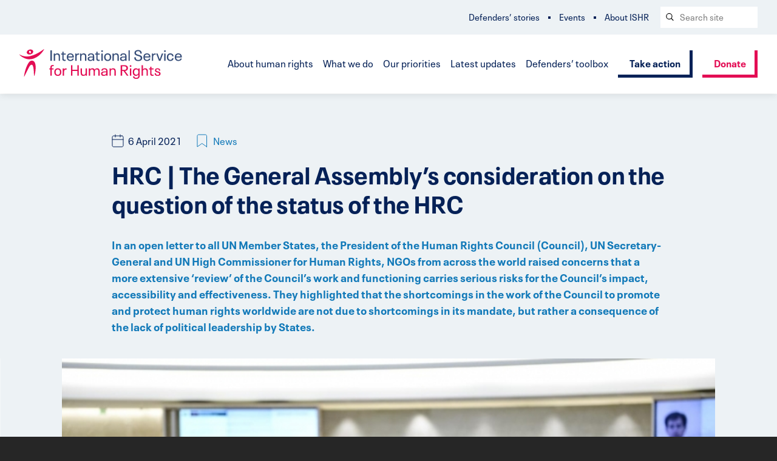

--- FILE ---
content_type: text/html; charset=UTF-8
request_url: https://ishr.ch/latest-updates/hrc-general-assemblys-consideration-question-status-hrc/
body_size: 18433
content:










<!doctype html>
	<!--[if IE]> <html lang="en-ch" class="no-js ie"> <![endif]-->
	<!--[if !IE]><!-->
		<html lang="en" dir="ltr" class="no-js">


		<!--<![endif]-->
		<head>
			<!-- Google Tag Manager -->
			<script>(function(w,d,s,l,i){w[l]=w[l]||[];w[l].push({'gtm.start':
							new Date().getTime(),event:'gtm.js'});var f=d.getElementsByTagName(s)[0],
						j=d.createElement(s),dl=l!='dataLayer'?'&l='+l:'';j.async=true;j.src=
						'https://www.googletagmanager.com/gtm.js?id='+i+dl;f.parentNode.insertBefore(j,f);
				})(window,document,'script','dataLayer','GTM-TJWC97Q');</script>
			<!-- End Google Tag Manager -->
							<meta charset="utf-8">
				<meta http-equiv="x-ua-compatible" content="ie=edge">
				<meta name="viewport" content="width=device-width, initial-scale=1, shrink-to-fit=no">
				<meta name="HandheldFriendly" content="True">

															<title>HRC | The General Assembly’s consideration on the question of the status of the HRC | ISHR</title>
					
					
											<link href="ishr.ch" rel="canonical">
					
					
					
											<meta property="og:image" content="https://ishr.ch/wp-content/themes/ishr/assets/images/og-img-new.png">
									
								<meta name="apple-mobile-web-app-capable" content="yes">
				<meta name="apple-mobile-web-app-status-bar-style" content="black-translucent">
				<meta name="apple-mobile-web-app-title" content="International Service for Human Rights">
				<link rel="apple-touch-icon" sizes="180x180" href="https://ishr.ch/wp-content/themes/ishr/assets/images/apple-touch-icon.png">

								<meta name="mobile-web-app-capable" content="yes">
				<meta name="theme-color" content="#E30D54">

								<link rel="icon" type="image/png" href="https://ishr.ch/wp-content/themes/ishr/assets/images/favicon-32x32.png" sizes="32x32">
				<link rel="icon" type="image/png" href="https://ishr.ch/wp-content/themes/ishr/assets/images/favicon-16x16.png" sizes="16x16">
				<link rel="mask-icon" href="https://ishr.ch/wp-content/themes/ishr/assets/images/safari-pinned-tab.svg" color="#E30D54">
				<link rel="shortcut icon" href="https://ishr.ch/wp-content/themes/ishr/assets/images/favicon.ico">
				<meta name="msapplication-config" content="https://ishr.ch/wp-content/themes/ishr/assets/images/browserconfig.xml">

				<link rel="alternate" hreflang="en" href="https://ishr.ch/latest-updates/hrc-general-assemblys-consideration-question-status-hrc/" />
<link rel="alternate" hreflang="x-default" href="https://ishr.ch/latest-updates/hrc-general-assemblys-consideration-question-status-hrc/" />

<!-- The SEO Framework by Sybre Waaijer -->
<meta name="robots" content="max-snippet:-1,max-image-preview:standard,max-video-preview:-1" />
<link rel="canonical" href="https://ishr.ch/latest-updates/hrc-general-assemblys-consideration-question-status-hrc/" />
<meta name="description" content="Lire la lettre en français ici أقرأ الخطاب بالعربية هنا On 17 June 2011, the General Assembly adopted a resolution which decided “to maintain the status of the…" />
<meta property="og:type" content="article" />
<meta property="og:locale" content="en_US" />
<meta property="og:site_name" content="ISHR" />
<meta property="og:title" content="HRC | The General Assembly’s consideration on the question of the status of the HRC" />
<meta property="og:description" content="Lire la lettre en français ici أقرأ الخطاب بالعربية هنا On 17 June 2011, the General Assembly adopted a resolution which decided “to maintain the status of the Human Rights Council as a subsidiary…" />
<meta property="og:url" content="https://ishr.ch/latest-updates/hrc-general-assemblys-consideration-question-status-hrc/" />
<meta property="og:image" content="https://ishr.ch/wp-content/uploads/2021/06/preface_inside_ecosoc_un_photo_anne_laure_lechat_3_1.jpeg" />
<meta property="og:image:width" content="700" />
<meta property="og:image:height" content="382" />
<meta property="og:image:alt" content="Inside ECOSOC UN" />
<meta property="article:published_time" content="2021-04-05T23:00:00+00:00" />
<meta property="article:modified_time" content="2021-11-02T11:26:29+00:00" />
<meta name="twitter:card" content="summary_large_image" />
<meta name="twitter:title" content="HRC | The General Assembly’s consideration on the question of the status of the HRC" />
<meta name="twitter:description" content="Lire la lettre en français ici أقرأ الخطاب بالعربية هنا On 17 June 2011, the General Assembly adopted a resolution which decided “to maintain the status of the Human Rights Council as a subsidiary…" />
<meta name="twitter:image" content="https://ishr.ch/wp-content/uploads/2021/06/preface_inside_ecosoc_un_photo_anne_laure_lechat_3_1.jpeg" />
<meta name="twitter:image:alt" content="Inside ECOSOC UN" />
<!-- / The SEO Framework by Sybre Waaijer | 2.90ms meta | 0.23ms boot -->


<!-- Search Engine Optimization by Rank Math PRO - https://rankmath.com/ -->
<title>HRC | The General Assembly’s consideration on the question of the status of the HRC | ISHR</title>
<meta name="description" content="In an open letter to all UN Member States, the President of the Human Rights Council (Council), UN Secretary-General and UN High Commissioner for Human Rights, NGOs from across the world raised concerns that a more extensive ‘review’ of the Council’s work and functioning carries serious risks for the Council’s impact, accessibility and effectiveness. They highlighted that the shortcomings in the work of the Council to promote and protect human rights worldwide are not due to shortcomings in its mandate, but rather a consequence of the lack of political leadership by States."/>
<meta name="robots" content="follow, index, max-snippet:-1, max-video-preview:-1, max-image-preview:large"/>
<link rel="canonical" href="https://ishr.ch/latest-updates/hrc-general-assemblys-consideration-question-status-hrc/" />
<meta property="og:locale" content="en_US" />
<meta property="og:type" content="article" />
<meta property="og:title" content="HRC | The General Assembly’s consideration on the question of the status of the HRC - ISHR" />
<meta property="og:description" content="In an open letter to all UN Member States, the President of the Human Rights Council (Council), UN Secretary-General and UN High Commissioner for Human Rights, NGOs from across the world raised concerns that a more extensive ‘review’ of the Council’s work and functioning carries serious risks for the Council’s impact, accessibility and effectiveness. They highlighted that the shortcomings in the work of the Council to promote and protect human rights worldwide are not due to shortcomings in its mandate, but rather a consequence of the lack of political leadership by States." />
<meta property="og:url" content="https://ishr.ch/latest-updates/hrc-general-assemblys-consideration-question-status-hrc/" />
<meta property="og:site_name" content="ISHR" />
<meta property="article:publisher" content="https://www.facebook.com/ISHRglobal/" />
<meta property="og:updated_time" content="2021-11-02T11:26:29+01:00" />
<meta property="og:image" content="https://ishr.ch/wp-content/uploads/2021/06/preface_inside_ecosoc_un_photo_anne_laure_lechat_3_1.jpeg" />
<meta property="og:image:secure_url" content="https://ishr.ch/wp-content/uploads/2021/06/preface_inside_ecosoc_un_photo_anne_laure_lechat_3_1.jpeg" />
<meta property="og:image:width" content="700" />
<meta property="og:image:height" content="382" />
<meta property="og:image:alt" content="Inside ECOSOC UN" />
<meta property="og:image:type" content="image/jpeg" />
<meta property="article:published_time" content="2021-04-06T00:00:00+02:00" />
<meta property="article:modified_time" content="2021-11-02T11:26:29+01:00" />
<meta name="twitter:card" content="summary_large_image" />
<meta name="twitter:title" content="HRC | The General Assembly’s consideration on the question of the status of the HRC - ISHR" />
<meta name="twitter:description" content="In an open letter to all UN Member States, the President of the Human Rights Council (Council), UN Secretary-General and UN High Commissioner for Human Rights, NGOs from across the world raised concerns that a more extensive ‘review’ of the Council’s work and functioning carries serious risks for the Council’s impact, accessibility and effectiveness. They highlighted that the shortcomings in the work of the Council to promote and protect human rights worldwide are not due to shortcomings in its mandate, but rather a consequence of the lack of political leadership by States." />
<meta name="twitter:image" content="https://ishr.ch/wp-content/uploads/2021/06/preface_inside_ecosoc_un_photo_anne_laure_lechat_3_1.jpeg" />
<script type="application/ld+json" class="rank-math-schema-pro">{"@context":"https://schema.org","@graph":[{"@type":"Organization","@id":"https://ishr.ch/#organization","name":"ISHR","sameAs":["https://www.facebook.com/ISHRglobal/"]},{"@type":"WebSite","@id":"https://ishr.ch/#website","url":"https://ishr.ch","name":"ISHR","publisher":{"@id":"https://ishr.ch/#organization"},"inLanguage":"en-US"},{"@type":"ImageObject","@id":"https://ishr.ch/wp-content/uploads/2021/06/preface_inside_ecosoc_un_photo_anne_laure_lechat_3_1.jpeg","url":"https://ishr.ch/wp-content/uploads/2021/06/preface_inside_ecosoc_un_photo_anne_laure_lechat_3_1.jpeg","width":"700","height":"382","caption":"Inside ECOSOC UN","inLanguage":"en-US"},{"@type":"BreadcrumbList","@id":"https://ishr.ch/latest-updates/hrc-general-assemblys-consideration-question-status-hrc/#breadcrumb","itemListElement":[{"@type":"ListItem","position":"1","item":{"@id":"https://ishr.ch","name":"Home"}},{"@type":"ListItem","position":"2","item":{"@id":"https://ishr.ch/latest-updates/hrc-general-assemblys-consideration-question-status-hrc/","name":"HRC | The General Assembly\u2019s consideration on the question of the status of the HRC"}}]},{"@type":"WebPage","@id":"https://ishr.ch/latest-updates/hrc-general-assemblys-consideration-question-status-hrc/#webpage","url":"https://ishr.ch/latest-updates/hrc-general-assemblys-consideration-question-status-hrc/","name":"HRC | The General Assembly\u2019s consideration on the question of the status of the HRC - ISHR","datePublished":"2021-04-06T00:00:00+02:00","dateModified":"2021-11-02T11:26:29+01:00","isPartOf":{"@id":"https://ishr.ch/#website"},"primaryImageOfPage":{"@id":"https://ishr.ch/wp-content/uploads/2021/06/preface_inside_ecosoc_un_photo_anne_laure_lechat_3_1.jpeg"},"inLanguage":"en-US","breadcrumb":{"@id":"https://ishr.ch/latest-updates/hrc-general-assemblys-consideration-question-status-hrc/#breadcrumb"}},{"@type":"Person","@id":"https://ishr.ch/author/informationishr-ch/","name":"International Service for Human Rights","url":"https://ishr.ch/author/informationishr-ch/","image":{"@type":"ImageObject","@id":"https://secure.gravatar.com/avatar/84864c935ff4aa1948a91d11b23dab4b44deb3b3e0c999615b43ff98ddf7a880?s=96&amp;d=mm&amp;r=g","url":"https://secure.gravatar.com/avatar/84864c935ff4aa1948a91d11b23dab4b44deb3b3e0c999615b43ff98ddf7a880?s=96&amp;d=mm&amp;r=g","caption":"International Service for Human Rights","inLanguage":"en-US"},"worksFor":{"@id":"https://ishr.ch/#organization"}},{"@type":"Article","headline":"HRC | The General Assembly\u2019s consideration on the question of the status of the HRC - ISHR","datePublished":"2021-04-06T00:00:00+02:00","dateModified":"2021-11-02T11:26:29+01:00","author":{"@id":"https://ishr.ch/author/informationishr-ch/","name":"International Service for Human Rights"},"publisher":{"@id":"https://ishr.ch/#organization"},"description":"In an open letter to all UN Member States, the President of the Human Rights Council (Council), UN Secretary-General and UN High Commissioner for Human Rights, NGOs from across the world raised concerns that a more extensive \u2018review\u2019 of the Council\u2019s work and functioning carries serious risks for the Council\u2019s impact, accessibility and effectiveness. They highlighted that the shortcomings in the work of the Council to promote and protect human rights worldwide are not due to shortcomings in its mandate, but rather a consequence of the lack of political leadership by States.","name":"HRC | The General Assembly\u2019s consideration on the question of the status of the HRC - ISHR","@id":"https://ishr.ch/latest-updates/hrc-general-assemblys-consideration-question-status-hrc/#richSnippet","isPartOf":{"@id":"https://ishr.ch/latest-updates/hrc-general-assemblys-consideration-question-status-hrc/#webpage"},"image":{"@id":"https://ishr.ch/wp-content/uploads/2021/06/preface_inside_ecosoc_un_photo_anne_laure_lechat_3_1.jpeg"},"inLanguage":"en-US","mainEntityOfPage":{"@id":"https://ishr.ch/latest-updates/hrc-general-assemblys-consideration-question-status-hrc/#webpage"}}]}</script>
<!-- /Rank Math WordPress SEO plugin -->

<link rel='dns-prefetch' href='//ajax.googleapis.com' />
<link rel="alternate" title="oEmbed (JSON)" type="application/json+oembed" href="https://ishr.ch/wp-json/oembed/1.0/embed?url=https%3A%2F%2Fishr.ch%2Flatest-updates%2Fhrc-general-assemblys-consideration-question-status-hrc%2F" />
<link rel="alternate" title="oEmbed (XML)" type="text/xml+oembed" href="https://ishr.ch/wp-json/oembed/1.0/embed?url=https%3A%2F%2Fishr.ch%2Flatest-updates%2Fhrc-general-assemblys-consideration-question-status-hrc%2F&#038;format=xml" />
<style id='wp-img-auto-sizes-contain-inline-css' type='text/css'>
img:is([sizes=auto i],[sizes^="auto," i]){contain-intrinsic-size:3000px 1500px}
/*# sourceURL=wp-img-auto-sizes-contain-inline-css */
</style>
<style id='wp-emoji-styles-inline-css' type='text/css'>

	img.wp-smiley, img.emoji {
		display: inline !important;
		border: none !important;
		box-shadow: none !important;
		height: 1em !important;
		width: 1em !important;
		margin: 0 0.07em !important;
		vertical-align: -0.1em !important;
		background: none !important;
		padding: 0 !important;
	}
/*# sourceURL=wp-emoji-styles-inline-css */
</style>
<link rel='stylesheet' id='wp-block-library-css' href='https://ishr.ch/wp-includes/css/dist/block-library/style.min.css?ver=6.9' type='text/css' media='all' />
<style id='global-styles-inline-css' type='text/css'>
:root{--wp--preset--aspect-ratio--square: 1;--wp--preset--aspect-ratio--4-3: 4/3;--wp--preset--aspect-ratio--3-4: 3/4;--wp--preset--aspect-ratio--3-2: 3/2;--wp--preset--aspect-ratio--2-3: 2/3;--wp--preset--aspect-ratio--16-9: 16/9;--wp--preset--aspect-ratio--9-16: 9/16;--wp--preset--color--black: #000000;--wp--preset--color--cyan-bluish-gray: #abb8c3;--wp--preset--color--white: #ffffff;--wp--preset--color--pale-pink: #f78da7;--wp--preset--color--vivid-red: #cf2e2e;--wp--preset--color--luminous-vivid-orange: #ff6900;--wp--preset--color--luminous-vivid-amber: #fcb900;--wp--preset--color--light-green-cyan: #7bdcb5;--wp--preset--color--vivid-green-cyan: #00d084;--wp--preset--color--pale-cyan-blue: #8ed1fc;--wp--preset--color--vivid-cyan-blue: #0693e3;--wp--preset--color--vivid-purple: #9b51e0;--wp--preset--gradient--vivid-cyan-blue-to-vivid-purple: linear-gradient(135deg,rgb(6,147,227) 0%,rgb(155,81,224) 100%);--wp--preset--gradient--light-green-cyan-to-vivid-green-cyan: linear-gradient(135deg,rgb(122,220,180) 0%,rgb(0,208,130) 100%);--wp--preset--gradient--luminous-vivid-amber-to-luminous-vivid-orange: linear-gradient(135deg,rgb(252,185,0) 0%,rgb(255,105,0) 100%);--wp--preset--gradient--luminous-vivid-orange-to-vivid-red: linear-gradient(135deg,rgb(255,105,0) 0%,rgb(207,46,46) 100%);--wp--preset--gradient--very-light-gray-to-cyan-bluish-gray: linear-gradient(135deg,rgb(238,238,238) 0%,rgb(169,184,195) 100%);--wp--preset--gradient--cool-to-warm-spectrum: linear-gradient(135deg,rgb(74,234,220) 0%,rgb(151,120,209) 20%,rgb(207,42,186) 40%,rgb(238,44,130) 60%,rgb(251,105,98) 80%,rgb(254,248,76) 100%);--wp--preset--gradient--blush-light-purple: linear-gradient(135deg,rgb(255,206,236) 0%,rgb(152,150,240) 100%);--wp--preset--gradient--blush-bordeaux: linear-gradient(135deg,rgb(254,205,165) 0%,rgb(254,45,45) 50%,rgb(107,0,62) 100%);--wp--preset--gradient--luminous-dusk: linear-gradient(135deg,rgb(255,203,112) 0%,rgb(199,81,192) 50%,rgb(65,88,208) 100%);--wp--preset--gradient--pale-ocean: linear-gradient(135deg,rgb(255,245,203) 0%,rgb(182,227,212) 50%,rgb(51,167,181) 100%);--wp--preset--gradient--electric-grass: linear-gradient(135deg,rgb(202,248,128) 0%,rgb(113,206,126) 100%);--wp--preset--gradient--midnight: linear-gradient(135deg,rgb(2,3,129) 0%,rgb(40,116,252) 100%);--wp--preset--font-size--small: 13px;--wp--preset--font-size--medium: 20px;--wp--preset--font-size--large: 36px;--wp--preset--font-size--x-large: 42px;--wp--preset--spacing--20: 0.44rem;--wp--preset--spacing--30: 0.67rem;--wp--preset--spacing--40: 1rem;--wp--preset--spacing--50: 1.5rem;--wp--preset--spacing--60: 2.25rem;--wp--preset--spacing--70: 3.38rem;--wp--preset--spacing--80: 5.06rem;--wp--preset--shadow--natural: 6px 6px 9px rgba(0, 0, 0, 0.2);--wp--preset--shadow--deep: 12px 12px 50px rgba(0, 0, 0, 0.4);--wp--preset--shadow--sharp: 6px 6px 0px rgba(0, 0, 0, 0.2);--wp--preset--shadow--outlined: 6px 6px 0px -3px rgb(255, 255, 255), 6px 6px rgb(0, 0, 0);--wp--preset--shadow--crisp: 6px 6px 0px rgb(0, 0, 0);}:where(.is-layout-flex){gap: 0.5em;}:where(.is-layout-grid){gap: 0.5em;}body .is-layout-flex{display: flex;}.is-layout-flex{flex-wrap: wrap;align-items: center;}.is-layout-flex > :is(*, div){margin: 0;}body .is-layout-grid{display: grid;}.is-layout-grid > :is(*, div){margin: 0;}:where(.wp-block-columns.is-layout-flex){gap: 2em;}:where(.wp-block-columns.is-layout-grid){gap: 2em;}:where(.wp-block-post-template.is-layout-flex){gap: 1.25em;}:where(.wp-block-post-template.is-layout-grid){gap: 1.25em;}.has-black-color{color: var(--wp--preset--color--black) !important;}.has-cyan-bluish-gray-color{color: var(--wp--preset--color--cyan-bluish-gray) !important;}.has-white-color{color: var(--wp--preset--color--white) !important;}.has-pale-pink-color{color: var(--wp--preset--color--pale-pink) !important;}.has-vivid-red-color{color: var(--wp--preset--color--vivid-red) !important;}.has-luminous-vivid-orange-color{color: var(--wp--preset--color--luminous-vivid-orange) !important;}.has-luminous-vivid-amber-color{color: var(--wp--preset--color--luminous-vivid-amber) !important;}.has-light-green-cyan-color{color: var(--wp--preset--color--light-green-cyan) !important;}.has-vivid-green-cyan-color{color: var(--wp--preset--color--vivid-green-cyan) !important;}.has-pale-cyan-blue-color{color: var(--wp--preset--color--pale-cyan-blue) !important;}.has-vivid-cyan-blue-color{color: var(--wp--preset--color--vivid-cyan-blue) !important;}.has-vivid-purple-color{color: var(--wp--preset--color--vivid-purple) !important;}.has-black-background-color{background-color: var(--wp--preset--color--black) !important;}.has-cyan-bluish-gray-background-color{background-color: var(--wp--preset--color--cyan-bluish-gray) !important;}.has-white-background-color{background-color: var(--wp--preset--color--white) !important;}.has-pale-pink-background-color{background-color: var(--wp--preset--color--pale-pink) !important;}.has-vivid-red-background-color{background-color: var(--wp--preset--color--vivid-red) !important;}.has-luminous-vivid-orange-background-color{background-color: var(--wp--preset--color--luminous-vivid-orange) !important;}.has-luminous-vivid-amber-background-color{background-color: var(--wp--preset--color--luminous-vivid-amber) !important;}.has-light-green-cyan-background-color{background-color: var(--wp--preset--color--light-green-cyan) !important;}.has-vivid-green-cyan-background-color{background-color: var(--wp--preset--color--vivid-green-cyan) !important;}.has-pale-cyan-blue-background-color{background-color: var(--wp--preset--color--pale-cyan-blue) !important;}.has-vivid-cyan-blue-background-color{background-color: var(--wp--preset--color--vivid-cyan-blue) !important;}.has-vivid-purple-background-color{background-color: var(--wp--preset--color--vivid-purple) !important;}.has-black-border-color{border-color: var(--wp--preset--color--black) !important;}.has-cyan-bluish-gray-border-color{border-color: var(--wp--preset--color--cyan-bluish-gray) !important;}.has-white-border-color{border-color: var(--wp--preset--color--white) !important;}.has-pale-pink-border-color{border-color: var(--wp--preset--color--pale-pink) !important;}.has-vivid-red-border-color{border-color: var(--wp--preset--color--vivid-red) !important;}.has-luminous-vivid-orange-border-color{border-color: var(--wp--preset--color--luminous-vivid-orange) !important;}.has-luminous-vivid-amber-border-color{border-color: var(--wp--preset--color--luminous-vivid-amber) !important;}.has-light-green-cyan-border-color{border-color: var(--wp--preset--color--light-green-cyan) !important;}.has-vivid-green-cyan-border-color{border-color: var(--wp--preset--color--vivid-green-cyan) !important;}.has-pale-cyan-blue-border-color{border-color: var(--wp--preset--color--pale-cyan-blue) !important;}.has-vivid-cyan-blue-border-color{border-color: var(--wp--preset--color--vivid-cyan-blue) !important;}.has-vivid-purple-border-color{border-color: var(--wp--preset--color--vivid-purple) !important;}.has-vivid-cyan-blue-to-vivid-purple-gradient-background{background: var(--wp--preset--gradient--vivid-cyan-blue-to-vivid-purple) !important;}.has-light-green-cyan-to-vivid-green-cyan-gradient-background{background: var(--wp--preset--gradient--light-green-cyan-to-vivid-green-cyan) !important;}.has-luminous-vivid-amber-to-luminous-vivid-orange-gradient-background{background: var(--wp--preset--gradient--luminous-vivid-amber-to-luminous-vivid-orange) !important;}.has-luminous-vivid-orange-to-vivid-red-gradient-background{background: var(--wp--preset--gradient--luminous-vivid-orange-to-vivid-red) !important;}.has-very-light-gray-to-cyan-bluish-gray-gradient-background{background: var(--wp--preset--gradient--very-light-gray-to-cyan-bluish-gray) !important;}.has-cool-to-warm-spectrum-gradient-background{background: var(--wp--preset--gradient--cool-to-warm-spectrum) !important;}.has-blush-light-purple-gradient-background{background: var(--wp--preset--gradient--blush-light-purple) !important;}.has-blush-bordeaux-gradient-background{background: var(--wp--preset--gradient--blush-bordeaux) !important;}.has-luminous-dusk-gradient-background{background: var(--wp--preset--gradient--luminous-dusk) !important;}.has-pale-ocean-gradient-background{background: var(--wp--preset--gradient--pale-ocean) !important;}.has-electric-grass-gradient-background{background: var(--wp--preset--gradient--electric-grass) !important;}.has-midnight-gradient-background{background: var(--wp--preset--gradient--midnight) !important;}.has-small-font-size{font-size: var(--wp--preset--font-size--small) !important;}.has-medium-font-size{font-size: var(--wp--preset--font-size--medium) !important;}.has-large-font-size{font-size: var(--wp--preset--font-size--large) !important;}.has-x-large-font-size{font-size: var(--wp--preset--font-size--x-large) !important;}
/*# sourceURL=global-styles-inline-css */
</style>

<style id='classic-theme-styles-inline-css' type='text/css'>
/*! This file is auto-generated */
.wp-block-button__link{color:#fff;background-color:#32373c;border-radius:9999px;box-shadow:none;text-decoration:none;padding:calc(.667em + 2px) calc(1.333em + 2px);font-size:1.125em}.wp-block-file__button{background:#32373c;color:#fff;text-decoration:none}
/*# sourceURL=/wp-includes/css/classic-themes.min.css */
</style>
<link rel='stylesheet' id='page-list-style-css' href='https://ishr.ch/wp-content/plugins/page-list/css/page-list.css?ver=5.9' type='text/css' media='all' />
<link rel='stylesheet' id='wp-smart-crop-renderer-css' href='https://ishr.ch/wp-content/plugins/wp-smartcrop/css/image-renderer.css?ver=2.0.10' type='text/css' media='all' />
<link rel='stylesheet' id='wpml-legacy-dropdown-0-css' href='https://ishr.ch/wp-content/plugins/sitepress-multilingual-cms/templates/language-switchers/legacy-dropdown/style.min.css?ver=1' type='text/css' media='all' />
<link rel='stylesheet' id='ishr_theme-css' href='https://ishr.ch/wp-content/themes/ishr/assets/css/style.css?ver=1.0' type='text/css' media='screen' />
<link rel='stylesheet' id='ishr_theme_print-css' href='https://ishr.ch/wp-content/themes/ishr/assets/css/print.css?ver=1.0' type='text/css' media='print' />
<script type="text/javascript" src="https://ishr.ch/wp-content/plugins/html2pdf/restpack.js?ver=6.9" id="restpack-js"></script>
<script type="text/javascript" src="https://ishr.ch/wp-content/plugins/sitepress-multilingual-cms/templates/language-switchers/legacy-dropdown/script.min.js?ver=1" id="wpml-legacy-dropdown-0-js"></script>
<link rel="EditURI" type="application/rsd+xml" title="RSD" href="https://ishr.ch/xmlrpc.php?rsd" />
<meta name="generator" content="WPML ver:4.6.8 stt:5,59,1,4,2;" />
<meta name="twitter:widgets:link-color" content="#000000" /><meta name="twitter:widgets:border-color" content="#000000" /><meta name="twitter:partner" content="tfwp" />
					</head>

		<body class="news-post  wpml-en">
		<!-- Google Tag Manager (noscript) -->
		<noscript><iframe src="https://www.googletagmanager.com/ns.html?id=GTM-TJWC97Q"
						  height="0" width="0" style="display:none;visibility:hidden"></iframe></noscript>
		<!-- End Google Tag Manager (noscript) -->

			<a class="skip-link button" href="#main" tabindex="0">Skip to content</a>
				<header class="header clearfix">

		<div class="header-inner">

												<a href="https://ishr.ch/" id="logo" class="header-logo">
						<picture>
							<source type="image/svg+xml" srcset="https://ishr.ch/wp-content/themes/ishr/assets/images/logo.svg" />
							<img srcset="https://ishr.ch/wp-content/themes/ishr/assets/images/logo.png 1x, https://ishr.ch/wp-content/themes/ishr/assets/images/logo@2x.png 2x" src="https://ishr.ch/wp-content/themes/ishr/assets/images/logo.png" alt="Back to International Service for Human Rights homepage" class="header-logo-image" />
						</picture>

						<span class="visually-hidden">International Service for Human Rights</span>
					</a>
							
			
							<nav class="header-nav">
										<ul class="header-nav-list clearfix">
													<li class="nav-item">
								<a href="https://ishr.ch/about-human-rights/" class="nav-item-link">About human rights</a>

																	<ul class="dropdown" role="dropdown navigation">
																					<li class="dropdown-item">
												<a href="https://ishr.ch/about-human-rights/what-are-human-rights/" class="nav-item-link">What are human rights?</a>
											</li>
																					<li class="dropdown-item">
												<a href="https://ishr.ch/about-human-rights/who-protects-human-rights/" class="nav-item-link">Who protects human rights?</a>
											</li>
																					<li class="dropdown-item">
												<a href="https://ishr.ch/about-human-rights/who-are-human-rights-defenders/" class="nav-item-link">Who are human rights defenders?</a>
											</li>
																			</ul>
															</li>
													<li class="nav-item">
								<a href="https://ishr.ch/what-we-do/" class="nav-item-link">What we do</a>

																	<ul class="dropdown" role="dropdown navigation">
																					<li class="dropdown-item">
												<a href="https://ishr.ch/what-we-do/support-defenders/" class="nav-item-link">Support defenders</a>
											</li>
																					<li class="dropdown-item">
												<a href="https://ishr.ch/what-we-do/promote-rights-and-accountability/" class="nav-item-link">Promote rights and accountability</a>
											</li>
																					<li class="dropdown-item">
												<a href="https://ishr.ch/what-we-do/strengthen-laws-and-systems/" class="nav-item-link">Strengthen laws and systems</a>
											</li>
																			</ul>
															</li>
													<li class="nav-item">
								<a href="https://ishr.ch/our-priorities/" class="nav-item-link">Our priorities</a>

																	<ul class="dropdown" role="dropdown navigation">
																					<li class="dropdown-item">
												<a href="https://ishr.ch/our-priorities/programmes/" class="nav-item-link">Programmes</a>
											</li>
																					<li class="dropdown-item">
												<a href="https://ishr.ch/our-priorities/topics/" class="nav-item-link">Focus topics</a>
											</li>
																					<li class="dropdown-item">
												<a href="https://ishr.ch/our-priorities/where-we-work/" class="nav-item-link">Where we work</a>
											</li>
																			</ul>
															</li>
													<li class="nav-item">
								<a href="https://ishr.ch/latest-updates/" class="nav-item-link">Latest updates</a>

															</li>
													<li class="nav-item">
								<a href="https://ishr.ch/defenders-toolbox/" class="nav-item-link">Defenders’ toolbox</a>

																	<ul class="dropdown" role="dropdown navigation">
																					<li class="dropdown-item">
												<a href="https://ishr.ch/defenders-toolbox/training/" class="nav-item-link">Training</a>
											</li>
																					<li class="dropdown-item">
												<a href="https://ishr.ch/defenders-toolbox/resources/" class="nav-item-link">Resources</a>
											</li>
																					<li class="dropdown-item">
												<a href="https://ishr.ch/defenders-toolbox/hrcnet/" class="nav-item-link">HRCnet</a>
											</li>
																					<li class="dropdown-item">
												<a href="https://ishr.ch/defenders-toolbox/model-law/" class="nav-item-link">Model Law</a>
											</li>
																					<li class="dropdown-item">
												<a href="https://ishr.ch/defenders-toolbox/national-protection/" class="nav-item-link">National protection</a>
											</li>
																					<li class="dropdown-item">
												<a href="https://ishr.ch/defenders-toolbox/support/" class="nav-item-link">More support</a>
											</li>
																			</ul>
															</li>
											</ul>
				</nav>
			
							<div class="header-links clearfix">
															<a href="https://ishr.ch/action/"  class="button">Take action</a>
																				<a href="https://ishr.ch/donate/"  class="button-secondary">Donate</a>
													</div>
			
						<button for="rnav-open" id="rnav-button" class="menu-button" aria-controls="menu" aria-expanded="false">Menu</button>

		</div>

		
		<div class="header-subnav-inner">
							<nav class="header-subnav">

					
											<ul class="header-subnav-list clearfix">
															<li class="subnav-item">
									<a href="https://ishr.ch/defender-stories/" class="nav-item-link">Defenders&#8217; stories</a>
								</li>
															<li class="subnav-item">
									<a href="https://ishr.ch/events/" class="nav-item-link">Events</a>
								</li>
															<li class="subnav-item">
									<a href="https://ishr.ch/about-us/" class="nav-item-link">About ISHR</a>
								</li>
													</ul>
									</nav>
			
							<form method="get" class="search" action="https://ishr.ch/search">
	<div role="search">
	  <label class="search-label visually-hidden" for="search-header">Search website</label>
	  <input name="_keyword_search" id="search-header" class="search-input" type="text" placeholder="Search site">
	  <button class="search-button" type="submit" aria-label="Search submit">
		  <svg aria-hidden="true" class="search-icon"><use xlink:href="https://ishr.ch/wp-content/themes/ishr/assets/svg/icons.svg#search"/></svg></span>
	  </button>
	</div>
</form>
			
										

		</div>

	</header>
<div class="rnav-outer" aria-expanded="false">
	
	<div class="rnav-search">
		<form method="get" class="search" action="https://ishr.ch/search">
	<div role="search">
	  <label class="search-label visually-hidden" for="search-rnav">Search website</label>
	  <input name="_keyword_search" id="search-rnav" class="search-input" type="text" placeholder="Search site">
	  <button class="search-button" type="submit" aria-label="Search submit">
		  <svg aria-hidden="true" class="search-icon"><use xlink:href="https://ishr.ch/wp-content/themes/ishr/assets/svg/icons.svg#search"/></svg></span>
	  </button>
	</div>
</form>
	</div>
	
	<nav class="rnav">
		
		<ul class="rnav-list" id="menu">
							<li class="rnav-item with-dropdown" aria-haspopup="true">
					<a href="https://ishr.ch/about-human-rights/" class="rnav-item-link">About human rights</a>
					
										
						<button class="rnav-arrow" aria-expanded="false">
							<svg aria-hidden="true" class="icon"><use xlink:href="https://ishr.ch/wp-content/themes/ishr/assets/svg/icons.svg#arrow-down"/>Expand dropdown</svg>
						</button>
	
						<ul class="rnav-dropdown" aria-expanded="false" aria-label="About human rights submenu">
															<li class="rnav-item">
									<a href="https://ishr.ch/about-human-rights/what-are-human-rights/" class="rnav-item-link">What are human rights?</a>
								</li>
															<li class="rnav-item">
									<a href="https://ishr.ch/about-human-rights/who-protects-human-rights/" class="rnav-item-link">Who protects human rights?</a>
								</li>
															<li class="rnav-item">
									<a href="https://ishr.ch/about-human-rights/who-are-human-rights-defenders/" class="rnav-item-link">Who are human rights defenders?</a>
								</li>
													</ul>
						
										
				</li>
							<li class="rnav-item with-dropdown" aria-haspopup="true">
					<a href="https://ishr.ch/what-we-do/" class="rnav-item-link">What we do</a>
					
										
						<button class="rnav-arrow" aria-expanded="false">
							<svg aria-hidden="true" class="icon"><use xlink:href="https://ishr.ch/wp-content/themes/ishr/assets/svg/icons.svg#arrow-down"/>Expand dropdown</svg>
						</button>
	
						<ul class="rnav-dropdown" aria-expanded="false" aria-label="What we do submenu">
															<li class="rnav-item">
									<a href="https://ishr.ch/what-we-do/support-defenders/" class="rnav-item-link">Support defenders</a>
								</li>
															<li class="rnav-item">
									<a href="https://ishr.ch/what-we-do/promote-rights-and-accountability/" class="rnav-item-link">Promote rights and accountability</a>
								</li>
															<li class="rnav-item">
									<a href="https://ishr.ch/what-we-do/strengthen-laws-and-systems/" class="rnav-item-link">Strengthen laws and systems</a>
								</li>
													</ul>
						
										
				</li>
							<li class="rnav-item with-dropdown" aria-haspopup="true">
					<a href="https://ishr.ch/our-priorities/" class="rnav-item-link">Our priorities</a>
					
										
						<button class="rnav-arrow" aria-expanded="false">
							<svg aria-hidden="true" class="icon"><use xlink:href="https://ishr.ch/wp-content/themes/ishr/assets/svg/icons.svg#arrow-down"/>Expand dropdown</svg>
						</button>
	
						<ul class="rnav-dropdown" aria-expanded="false" aria-label="Our priorities submenu">
															<li class="rnav-item">
									<a href="https://ishr.ch/our-priorities/programmes/" class="rnav-item-link">Programmes</a>
								</li>
															<li class="rnav-item">
									<a href="https://ishr.ch/our-priorities/topics/" class="rnav-item-link">Focus topics</a>
								</li>
															<li class="rnav-item">
									<a href="https://ishr.ch/our-priorities/where-we-work/" class="rnav-item-link">Where we work</a>
								</li>
													</ul>
						
										
				</li>
							<li class="rnav-item" >
					<a href="https://ishr.ch/latest-updates/" class="rnav-item-link">Latest updates</a>
					
										
				</li>
							<li class="rnav-item with-dropdown" aria-haspopup="true">
					<a href="https://ishr.ch/defenders-toolbox/" class="rnav-item-link">Defenders’ toolbox</a>
					
										
						<button class="rnav-arrow" aria-expanded="false">
							<svg aria-hidden="true" class="icon"><use xlink:href="https://ishr.ch/wp-content/themes/ishr/assets/svg/icons.svg#arrow-down"/>Expand dropdown</svg>
						</button>
	
						<ul class="rnav-dropdown" aria-expanded="false" aria-label="Defenders’ toolbox submenu">
															<li class="rnav-item">
									<a href="https://ishr.ch/defenders-toolbox/training/" class="rnav-item-link">Training</a>
								</li>
															<li class="rnav-item">
									<a href="https://ishr.ch/defenders-toolbox/resources/" class="rnav-item-link">Resources</a>
								</li>
															<li class="rnav-item">
									<a href="https://ishr.ch/defenders-toolbox/hrcnet/" class="rnav-item-link">HRCnet</a>
								</li>
															<li class="rnav-item">
									<a href="https://ishr.ch/defenders-toolbox/model-law/" class="rnav-item-link">Model Law</a>
								</li>
															<li class="rnav-item">
									<a href="https://ishr.ch/defenders-toolbox/national-protection/" class="rnav-item-link">National protection</a>
								</li>
															<li class="rnav-item">
									<a href="https://ishr.ch/defenders-toolbox/support/" class="rnav-item-link">More support</a>
								</li>
													</ul>
						
										
				</li>
				
			<ul class="rnav-secnav">
									<li class="rnav-secnav-item">
						<a href="https://ishr.ch/defender-stories/" class="rnav-item-link">Defenders&#8217; stories</a>
					</li>
									<li class="rnav-secnav-item">
						<a href="https://ishr.ch/events/" class="rnav-item-link">Events</a>
					</li>
									<li class="rnav-secnav-item">
						<a href="https://ishr.ch/about-us/" class="rnav-item-link">About ISHR</a>
					</li>
							</ul>
		</ul>
	</nav>
</div>

						<main id="main" class="main clearfix">

								
				
														<section class="hero-outer news-single section">	
		
								
					<div class="hero">
							<div class="container"><p class="hero-caption">Photo: Anne Laure Lechat- UN Photo</p></div>									<figure class="hero-image">
												<img src="https://ishr.ch/wp-content/uploads/2021/06/preface_inside_ecosoc_un_photo_anne_laure_lechat_3_1.jpeg" srcset="" sizes="" alt="" class="">
											</figure>
							
										
							<header class="hero-info">
																										<div class="hero-meta-outer">
									<div class="hero-meta">
																														<div class="hero-meta-item date"><time datetime="2021-04-06">6 April 2021</time></div>										<div class="hero-meta-item type">News</div>									</div>
								</div>
							
							<div class="hero-inner">
																											<h1 class="hero-title">HRC | The General Assembly’s consideration on the question of the status of the HRC</h1>
																	
																											<div class="hero-summary">
											<p><p><strong>In an open letter to all UN Member States, the President of the Human Rights Council (Council), UN Secretary-General and UN High Commissioner for Human Rights, NGOs from across the world raised concerns that a more extensive ‘review’ of the Council’s work and functioning carries serious risks for the Council’s impact, accessibility and effectiveness. They highlighted that the shortcomings in the work of the Council to promote and protect human rights worldwide are not due to shortcomings in its mandate, but rather a consequence of the lack of political leadership by States. </strong></p></p>
										</div>
																	
																									
															</div>

															</header>
					</div>

							
			
									
	</section>
		

        <div class="main-section single">

        	<div class="container">

					<div class="sidebar">
							<section class="share-outer section">	
		
								
			<ul class="share">
			    		    <li class="share-item bluesky"><a href="https://bsky.app/intent/compose?text=https://ishr.ch/latest-updates/hrc-general-assemblys-consideration-question-status-hrc/" class="button bluesky" aria-label="Share on bluesky" target="_blank"><svg aria-hidden="true" class="icon"><use xlink:href="https://ishr.ch/wp-content/themes/ishr/assets/svg/icons.svg#bluesky"/></svg> Bluesky</a></li>
	    		    <li class="share-item twitter"><a href="https://twitter.com/share?url=https://ishr.ch/latest-updates/hrc-general-assemblys-consideration-question-status-hrc/" class="button twitter" aria-label="Share on twitter" target="_blank"><svg aria-hidden="true" class="icon"><use xlink:href="https://ishr.ch/wp-content/themes/ishr/assets/svg/icons.svg#twitter"/></svg> Twitter</a></li>
	    		    <li class="share-item facebook"><a href="https://www.facebook.com/sharer/sharer.php?u=https://ishr.ch/latest-updates/hrc-general-assemblys-consideration-question-status-hrc/" class="button facebook" aria-label="Share on facebook" target="_blank"><svg aria-hidden="true" class="icon"><use xlink:href="https://ishr.ch/wp-content/themes/ishr/assets/svg/icons.svg#facebook"/></svg> Facebook</a></li>
	    		    <li class="share-item mail"><a href="/cdn-cgi/l/email-protection#[base64]" class="button mail" aria-label="Share on mail" target="_blank"><svg aria-hidden="true" class="icon"><use xlink:href="https://ishr.ch/wp-content/themes/ishr/assets/svg/icons.svg#mail"/></svg> Mail</a></li>
	    		    <li class="share-item linkedin"><a href="https://www.linkedin.com/shareArticle?mini=true&url=https://ishr.ch/latest-updates/hrc-general-assemblys-consideration-question-status-hrc/" class="button linkedin" aria-label="Share on linkedin" target="_blank"><svg aria-hidden="true" class="icon"><use xlink:href="https://ishr.ch/wp-content/themes/ishr/assets/svg/icons.svg#linkedin"/></svg> Linked in</a></li>
	    		    <li class="share-item whatsapp"><a href="https://api.whatsapp.com/send?text=https://ishr.ch/latest-updates/hrc-general-assemblys-consideration-question-status-hrc/" class="button whatsapp" aria-label="Share on whatsapp" target="_blank"><svg aria-hidden="true" class="icon"><use xlink:href="https://ishr.ch/wp-content/themes/ishr/assets/svg/icons.svg#whatsapp"/></svg> Whats App</a></li>
	    		    <li class="share-item signal"><a href="#" class="button signal" aria-label="Share on signal" target="_blank"><svg aria-hidden="true" class="icon"><use xlink:href="https://ishr.ch/wp-content/themes/ishr/assets/svg/icons.svg#signal"/></svg> Signal</a></li>
	    	</ul>		
		
									
	</section>
					</div>

				
	            <div class="article">
	                <div class="content clearfix">
										<p class="rtecenter"><em><a href="https://www.ishr.ch/sites/default/files/documents/fr-_ngo_joint_letter_-_hrc_status_-_6_april_2021.pdf">Lire la lettre en français ici</a> <a href="https://www.ishr.ch/sites/default/files/documents/ar-_ngo_joint_letter_-_hrc_status_-_6_april_2021.pdf">أقرأ الخطاب بالعربية هنا</a></em></p>
<p>On 17 June 2011, the General Assembly adopted a <a href="https://undocs.org/en/A/RES/65/281" target="_blank" rel="noopener">resolution </a>which decided “<em>to maintain the status of the Human Rights Council as a subsidiary body of the General Assembly and to consider again the question of whether to maintain this status at an appropriate moment and at a time no sooner than ten years and no later than fifteen years</em>”.</p>
<p><strong>Our organisations* wish to express their position regarding the expected consideration of this question by the General Assembly between 2021 and 2026. </strong></p>
<p>While recognising the political difficulties in an amendment to the UN charter, elevation of the Human Rights Council (the Council) to a principal organ of the UN could have a positive effect, such as strengthening the Council’s contribution to the improvement of the human rights situation on the ground, and more prioritisation of funding for human rights.</p>
<p>At the same time, we would like to emphasise that the most significant<strong> shortcomings in the work of the Council to promote and protect human rights worldwide are not due to shortcomings in its mandate, but rather a consequence of the lack of political leadership by States</strong> on key issues such as non-competitive slates in the elections for Council members, addressing particular human rights situations in countries of concern and full cooperation in good faith with the Council and its mechanisms.</p>
<p>Furthermore, we would like to underline that, in line with General Assembly <em>resolution 65/281</em>, the scope of the General Assembly’s consideration should remain focused purely on the question of the status of the Council, and not be further expanded to cover its work and functioning.</p>
<p>We consider that a more extensive ‘review’ of the Council’s work and functioning carries <strong>serious risks for the Council’s impact, accessibility and effectiveness, and would be a major drain on the resources of small State delegations and civil society</strong>. Such processes are particularly challenging to manage for civil society organisations, specifically for those not based in Geneva, who always have to expend considerable efforts at simply getting a seat at the table. At the same time, we consider at this point that much more can be done to protect and promote human rights worldwide without altering the mandate of the Human Rights Council.</p>
<p>More formal review and reform processes, including the institution-building process and the 5-year review of the Human Rights Council’s work and functioning <strong>have resulted in limited or no tangible outcomes due to a lack of consensus on meaningful reforms</strong>. Many of the improvements to the Council’s work methods to date have been a result of <strong>incremental and practical strengthening</strong>.<a id="_ftnref1" title="" href="#_ftn1" name="_ftnref1"><sup><sup>[1]</sup></sup></a> None of the recent <a href="https://www.ishr.ch/news/hrc-council-must-be-strengthened-ground-enhance-impact">proposals </a>by several civil society organizations for enhancing the impact of the Council would require institutional reform, but could be achieved with sufficient political will and individual State and civil society leadership within the current institutional framework.</p>
<p>A more extensive review of the Council’s work and functioning, going beyond the limited scope intended by the General Assembly, would entail significant risks. These <strong>risks include old attempts to limit civil society participation and to weaken the Council’s functioning, particularly in relation to its protection mandate</strong>. We are specifically concerned by the possibility of revisiting attempts to reduce the Council’s ability to address country situations and independence of mandates of Special Procedures.<a id="_ftnref2" title="" href="#_ftn2" name="_ftnref2"><sup><sup>[2]</sup></sup></a></p>
<p>There are therefore valid concerns that a so-called ‘review ’of the Council’s work and functioning would result in a less- rather than more- effective, accessible and responsive Human Rights Council. Accordingly, States committed to ensuring that the Council is more accessible, effective and responsive <strong>should prioritize taking the following actions</strong> rather than a so-called ‘review ’of the Council’s work and functioning:</p>
<ul>
<li>Respond to human rights situations based on their merits, applying objective and human rights-based criteria in determining whether and how the Council should respond to a situation of concern, and take leadership and responsibility in initiating action to prevent and respond to violations when such criteria are met;</li>
<li>Encourage competitive elections for all regional groups in Council members’ elections, and refrain from any collaboration within regional groups to arrange noncompetitive slates;</li>
<li>Pledge to only vote for State candidates that fulfil membership criteria as outlined in General Assembly <em>Resolution 60/251</em>. This includes pledging to refrain from voting for any State credibly accused of committing gross and systematic violations of human rights, or flagrantly refusing to cooperate with the Council and its mechanisms, including for committing reprisals;</li>
<li>Do more to hold Council member States to their human rights obligations and commitments, including in regard to membership pledges</li>
<li>Engage robustly to prevent and address acts of intimidation and reprisals by raising particular cases of reprisals in Council debates, ensure that the HRC Presidency and Bureau consistently address and follow-up on cases of reprisals related to HRC engagement, and ensure meaningful and broad civil society participation at the Council including through video statements.</li>
</ul>
<p>Finally, we recognise the value of the<strong> General Assembly receiving substantive expert guidance as it proceeds to consider the important question of the status of the Council</strong>. In this context, we consider that an expert report could usefully inform the discussions, and that the High Commissioner and the Secretary-General should be invited to draft such a report, with inputs from States, civil society, national human rights institutions and other relevant stakeholders. The report could address how the Council has achieved its mandate, identify best practices and challenges and present recommendations on how to enhance its impact on the improvement of the human rights situation on the ground. This would ensure the General Assembly has the comprehensive and evidence-based guidance it needs to make a decision, while ensuring efficiency and avoiding the Council’s time and resources being overly diverted from the fulfilment of its core mandate.</p>
<p><strong>*ENDORSEMENTS</strong>: African Centre for Democracy and Human Rights Studies; Amnesty International; Asian Forum for Human Rights and Development (FORUM-ASIA); Asian Legal Resource Centre; Association for Progressive Communications &#8211; APC; Cairo Institute for Human Rights Studies; Centre International de Conseil, de Recherche et d&#8217;Expertise en Droits de l&#8217;Homme (CICREDHO); Centro de Estudios Legales y Sociales &#8211; CELS; Child Rights Connect; CIVICUS: World Alliance for Citizen Participation; DefendDefenders (East and Horn of Africa Human Rights Defenders Project); FIDH- International Federation of Human Rights; Human Rights House Foundation; Human Rights Watch; ILGA World; Institute on Statelessness and Inclusion; International Catholic Child Bureau; International Commission of Jurists; International Service for Human Rights (ISHR); MENA Rights Group; Together (Scottish Alliance for Children&#8217;s Rights); Women&#8217;s International League for Peace and Freedom.</p>
<div>
<hr align="left" size="1" width="33%" />
<div id="ftn1">
<p><a id="_ftn1" title="" href="#_ftnref1" name="_ftn1"><sup><sup>[1]</sup></sup></a> For example, the use of intersessional panels, side events, informal briefings by the High Commissioner, joint reports by the Special Procedures, as well as civil society efforts such as the UPR pre-sessions.</p>
</div>
<div id="ftn2">
<p><a id="_ftn2" title="" href="#_ftnref2" name="_ftn2"><sup><sup>[2]</sup></sup></a> Given that past efforts by some States during the institution building phase and the 2011 review to remove country mandates or impose qualified majorities for creating new ones, and the high risk of imposing measures to restrict civil society participation which, unfortunately, have been <a href="https://www.ishr.ch/news/hrc-consultation-civil-society-key-if-council-be-reformed-fit-purpose">hallmarks </a>of previous institutional reform processes.</p>
</div>
</div>
<p class="rteright"><span style="font-size: 10px;"><em>Photo: Anne Laure Lechat- UN Photo</em></span></p>

											                </div>

										
												
					
						<div class="article-meta-outer">

															<div class="article-meta info">
																			<div class="article-meta-item author">
											<h2 class="article-meta-title">Author</h2>
											<p> International Service for Human Rights</p>
											<p></p>
										</div>
									                                    															<div class="article-meta-item contact">
											<h2 class="article-meta-title">ISHR contact</h2>
											<p> International Service for Human Rights</p>
																							<p><a href="/cdn-cgi/l/email-protection#7d14131b120f101c091412133d140e150f531e15"><span class="__cf_email__" data-cfemail="01686f676e736c6075686e6f41687269732f6269">[email&#160;protected]</span></a></p>
																																											</div>
                                    													</div>
							
							<div class="article-meta metatags">

																																								<div class="article-meta-item">
									<h3 class="article-meta-subtitle">Mechanism</h3>
									<ul class="article-meta-list">
																					<li class="article-meta-list-item"><a href="https://ishr.ch/search/?_mechanisms=un-general-assembly">UN General Assembly</a></li>
																					<li class="article-meta-list-item"><a href="https://ishr.ch/search/?_mechanisms=un-human-rights-council">UN Human Rights Council</a></li>
																			</ul>
								</div>
																								
							</div>

						</div>
	         </div>

			</div>

        </div>

	
													<div class="components">
						
		
		
						<section class="cards-outer light section">	
		
								    <header class="section-header container">
			        <h2 class="section-header-title">Related articles</h2>
			        			    </header>
						
			<div class="container">
		<div class="cards">
		    				<article>
	        <div class="card ">

        						<div class="card-image">
				
													<ul class="tags clearfix">
            <li class="metatag">
            <a href="https://ishr.ch/search/?_region=latin-america-caribbean,venezuela-bolivarian-republic-of" class="metatag-link">Venezuela (Bolivarian Republic of)</a>
        </li>
    </ul>								
																<picture>
					<source media="(min-width: 36em)"
					srcset="https://ishr.ch/wp-content/uploads/2022/09/FFM-Venezuela-campaign-image-1.png 960w, https://ishr.ch/wp-content/uploads/2022/09/FFM-Venezuela-campaign-image-1.png 560w, https://ishr.ch/wp-content/uploads/2022/09/FFM-Venezuela-campaign-image-1.png 320w" sizes="33.3vw" alt="" />
					<source srcset="https://ishr.ch/wp-content/uploads/2022/09/FFM-Venezuela-campaign-image-1.png 2x, https://ishr.ch/wp-content/uploads/2022/09/FFM-Venezuela-campaign-image-1.png 1x" />
					<img src="https://ishr.ch/wp-content/uploads/2022/09/FFM-Venezuela-campaign-image-1.png" alt="">
				</picture>
			</div>
			
					<div class="card-wrap">
			<div class="card-wrap-inner">
									<header class="card-header">
													<h2 class="card-header-title"><a href="https://ishr.ch/latest-updates/venezuelan-civil-society-and-international-human-rights-organisations-present-ten-urgent-demands-for-a-genuine-democratic-transition/" class="card-link">Ten urgent demands from Venezuelan civil society, international rights groups for a genuine democratic transition</a></h2>
																									<span class="card-header-date"><time datetime="2026-01-20">20 January 2026</time></span>
																</header>
					
															<div class="card-summary">
							<p>Venezuela is at a complex political juncture. In this context, sixteen national and international civil society organisations have put forward a ten-point list of priority demands.</p>
						</div>
										
							</div>
		</div>
	        </div>
    </article>
		    				<article>
	        <div class="card ">

        						<div class="card-image">
				
													<ul class="tags clearfix">
            <li class="metatag">
            <a href="https://ishr.ch/search/?_topic=freedom-of-expression-association-assembly" class="metatag-link">Freedom of expression, association &amp; assembly</a>
        </li>
    </ul>								
																<picture>
					<source media="(min-width: 36em)"
					srcset="https://ishr.ch/wp-content/uploads/2026/01/Screenshot-2026-01-16-at-19.33.07.png 960w, https://ishr.ch/wp-content/uploads/2026/01/Screenshot-2026-01-16-at-19.33.07.png 560w, https://ishr.ch/wp-content/uploads/2026/01/Screenshot-2026-01-16-at-19.33.07.png 320w" sizes="33.3vw" alt="" />
					<source srcset="https://ishr.ch/wp-content/uploads/2026/01/Screenshot-2026-01-16-at-19.33.07.png 2x, https://ishr.ch/wp-content/uploads/2026/01/Screenshot-2026-01-16-at-19.33.07.png 1x" />
					<img src="https://ishr.ch/wp-content/uploads/2026/01/Screenshot-2026-01-16-at-19.33.07.png" alt="">
				</picture>
			</div>
			
					<div class="card-wrap">
			<div class="card-wrap-inner">
									<header class="card-header">
													<h2 class="card-header-title"><a href="https://ishr.ch/latest-updates/iran-calling-the-human-rights-council-to-convene-a-special-session/" class="card-link">Iran: Human Rights Council must convene a special session</a></h2>
																									<span class="card-header-date"><time datetime="2026-01-16">16 January 2026</time></span>
																</header>
					
															<div class="card-summary">
							<p>Fifty organisations urge the UN Human Rights Council to urgently convene a special session to address an unprecedented escalation in mass unlawful killings of protesters in Iran. </p>
						</div>
										
							</div>
		</div>
	        </div>
    </article>
		    				<article>
	        <div class="card ">

        						<div class="card-image">
				
													<ul class="tags clearfix">
            <li class="metatag">
            <a href="https://ishr.ch/search/?_topic=strategic-litigation" class="metatag-link">Strategic litigation</a>
        </li>
            <li class="metatag">
            <a href="https://ishr.ch/search/?_region=latin-america-caribbean,chile" class="metatag-link">Chile</a>
        </li>
    </ul>								
																<picture>
					<source media="(min-width: 36em)"
					srcset="https://ishr.ch/wp-content/uploads/2025/10/visual-julia-chuno-webpiece.jpg 960w, https://ishr.ch/wp-content/uploads/2025/10/visual-julia-chuno-webpiece.jpg 560w, https://ishr.ch/wp-content/uploads/2025/10/visual-julia-chuno-webpiece.jpg 320w" sizes="33.3vw" alt="" />
					<source srcset="https://ishr.ch/wp-content/uploads/2025/10/visual-julia-chuno-webpiece.jpg 2x, https://ishr.ch/wp-content/uploads/2025/10/visual-julia-chuno-webpiece.jpg 1x" />
					<img src="https://ishr.ch/wp-content/uploads/2025/10/visual-julia-chuno-webpiece.jpg" alt="">
				</picture>
			</div>
			
					<div class="card-wrap">
			<div class="card-wrap-inner">
									<header class="card-header">
													<h2 class="card-header-title"><a href="https://ishr.ch/latest-updates/ishr-and-allies-express-concern-over-the-detention-of-relatives-of-environmental-defender-julia-chunil/" class="card-link">ISHR and allies express concern over the detention of relatives of environmental defender Julia Chuñil</a></h2>
																									<span class="card-header-date"><time datetime="2026-01-14">14 January 2026</time></span>
																</header>
					
															<div class="card-summary">
							<p>The Escazú Ahora Chile Foundation, the Protege los Molles Foundation and ISHR demand that the investigation, arrest and legal proceedings involving Julia Chuñil's relatives be conducted in accordance with international standards of due process.</p>
						</div>
										
							</div>
		</div>
	        </div>
    </article>
		    		</div>
	</div>
		
									
	</section>
		
		<script data-cfasync="false" src="/cdn-cgi/scripts/5c5dd728/cloudflare-static/email-decode.min.js"></script><script>
			document.addEventListener('DOMContentLoaded', function() {
				// Add class for download elements
				var downloadLinks = document.querySelectorAll('.content p a[download], .content p a[href$=".pdf"], .content p a[href$=".doc"], .content p a[href$=".docx"], .content p a[href$=".xls"], .content p a[href$=".xlsx"]');
				downloadLinks.forEach(function(link) {
					if (link.children.length === 0) {
						link.classList.add('download-link');
					}
				});
			});
		</script>

  					</div>
				
							</main>

			
	<footer class="section footer">
	    <div class="container">
			
					    	<div class="footer-header">

											<a href="/" class="footer-logo">
							<picture>
								<source type="image/svg+xml" srcset="https://ishr.ch/wp-content/themes/ishr/assets/images/footer-logo.svg" />
								<img srcset="https://ishr.ch/wp-content/themes/ishr/assets/images/footer-logo.png 1x, https://ishr.ch/wp-content/themes/ishr/assets/images/footer-logo@2x.png 2x" src="https://ishr.ch/wp-content/themes/ishr/assets/images/footer-logo.png" alt="International Service for Human Rights" class="footer-logo-image" />
							</picture>
						</a>
					
								            <ul class="footer-nav social clearfix">
																								<li class="footer-nav-item social">
										<a href="https://www.facebook.com/ISHRglobal/" class="facebook nav-item-link" aria-label="Share on facebook" target="_blank">
											<svg aria-hidden="true" class="icon"><use xlink:href="https://ishr.ch/wp-content/themes/ishr/assets/svg/icons.svg#facebook"/>Facebook</svg>
											<span class="visually-hidden">facebook</span>
										</a>
									</li>
																																<li class="footer-nav-item social">
										<a href="https://twitter.com/ishrglobal" class="twitter nav-item-link" aria-label="Share on twitter" target="_blank">
											<svg aria-hidden="true" class="icon"><use xlink:href="https://ishr.ch/wp-content/themes/ishr/assets/svg/icons.svg#twitter"/>Twitter</svg>
											<span class="visually-hidden">twitter</span>
										</a>
									</li>
																																<li class="footer-nav-item social">
										<a href="https://bsky.app/profile/ishr.ch" class="bluesky nav-item-link" aria-label="Share on bluesky" target="_blank">
											<svg aria-hidden="true" class="icon"><use xlink:href="https://ishr.ch/wp-content/themes/ishr/assets/svg/icons.svg#bluesky"/>Bluesky</svg>
											<span class="visually-hidden">bluesky</span>
										</a>
									</li>
																																<li class="footer-nav-item social">
										<a href="https://www.linkedin.com/company/international-service-for-human-rights" class="linkedin nav-item-link" aria-label="Share on linkedin" target="_blank">
											<svg aria-hidden="true" class="icon"><use xlink:href="https://ishr.ch/wp-content/themes/ishr/assets/svg/icons.svg#linkedin"/>Linkedin</svg>
											<span class="visually-hidden">linkedin</span>
										</a>
									</li>
																																<li class="footer-nav-item social">
										<a href="https://www.instagram.com/ishrglobal/?hl=en" class="instagram nav-item-link" aria-label="Share on instagram" target="_blank">
											<svg aria-hidden="true" class="icon"><use xlink:href="https://ishr.ch/wp-content/themes/ishr/assets/svg/icons.svg#instagram"/>Instagram</svg>
											<span class="visually-hidden">instagram</span>
										</a>
									</li>
																																<li class="footer-nav-item social">
										<a href="https://www.youtube.com/user/ISHRGlobal" class="youtube nav-item-link" aria-label="Share on youtube" target="_blank">
											<svg aria-hidden="true" class="icon"><use xlink:href="https://ishr.ch/wp-content/themes/ishr/assets/svg/icons.svg#youtube"/>Youtube</svg>
											<span class="visually-hidden">youtube</span>
										</a>
									</li>
																		            </ul>
		            
		    	</div>
	    	
			<div class="footer-nav-main">
				<ul class="footer-nav">
											<li class="footer-nav-item">
							<a href="https://ishr.ch/latest-updates/" class="nav-item-link" >Latest Updates</a>
						</li>
											<li class="footer-nav-item">
							<a href="https://ishr.ch/defenders-toolbox/training/ishr-academy/" class="nav-item-link" >ISHR Academy</a>
						</li>
											<li class="footer-nav-item">
							<a href="https://endreprisals.ishr.ch/" class="nav-item-link" >#EndReprisals Database</a>
						</li>
											<li class="footer-nav-item">
							<a href="https://ishr.ch/newsletter/" class="nav-item-link" >ISHR Newsletters</a>
						</li>
											<li class="footer-nav-item">
							<a href="https://ishr.ch/contact/" class="nav-item-link" >Contact Us</a>
						</li>
									</ul>
			</div>

			<div class="footer-nav-outer">

						            <ul class="footer-nav">
													<li class="footer-nav-item">
								<a href="https://ishr.ch/about-human-rights/" class="nav-item-link">About human rights</a>
							</li>
													<li class="footer-nav-item">
								<a href="https://ishr.ch/defenders-toolbox/" class="nav-item-link">Defenders’ toolbox</a>
							</li>
													<li class="footer-nav-item">
								<a href="https://ishr.ch/diplomat-resources/" class="nav-item-link">Resources for diplomats</a>
							</li>
													<li class="footer-nav-item">
								<a href="https://ishr.ch/defender-stories/" class="nav-item-link">Defenders&#8217; stories</a>
							</li>
													<li class="footer-nav-item">
								<a href="https://ishr.ch/action/" class="nav-item-link">Take action</a>
							</li>
								            </ul>

					<ul class="footer-nav">
													<li class="footer-nav-item tools">
								<a href="https://ishr.ch/about-us/" class="nav-item-link">About ISHR</a>
							</li>
													<li class="footer-nav-item tools">
								<a href="https://ishr.ch/what-we-do/" class="nav-item-link">What we do</a>
							</li>
													<li class="footer-nav-item tools">
								<a href="https://ishr.ch/our-priorities/" class="nav-item-link">Our priorities</a>
							</li>
													<li class="footer-nav-item tools">
								<a href="https://ishr.ch/events/" class="nav-item-link">Events</a>
							</li>
													<li class="footer-nav-item tools">
								<a href="https://ishr.ch/ishr-in-the-media/" class="nav-item-link">ISHR in the media</a>
							</li>
											</ul>

		            <ul class="footer-nav">
		                							<li class="footer-nav-item">
								<a href="https://ishr.ch/work-with-us/" class="nav-item-link">Work with us</a>
							</li>
													<li class="footer-nav-item">
								<a href="https://ishr.ch/work-with-us/vacancies/" class="nav-item-link">Vacancies and consultancies</a>
							</li>
													<li class="footer-nav-item">
								<a href="https://ishr.ch/work-with-us/internships/" class="nav-item-link">Internships</a>
							</li>
													<li class="footer-nav-item">
								<a href="https://ishr.ch/subscribe/" class="nav-item-link">Join our email list</a>
							</li>
													<li class="footer-nav-item">
								<a href="https://ishr.ch/art-space/" class="nav-item-link">Art space</a>
							</li>
								            </ul>

					<ul class="footer-nav">
													<li class="footer-nav-item tools">
								<a href="https://ishr.ch/privacy/" class="nav-item-link">Privacy Notice</a>
							</li>
													<li class="footer-nav-item tools">
								<a href="https://ishr.ch/sitemap/" class="nav-item-link">Sitemap</a>
							</li>
											</ul>
	            
			</div>
						<a href="#" class="backtotop">Back to the top</a>
	    </div>

							    <div class="footer-credits">
		    	<div class="container">
		        	<p>Copyright &copy; 2026 International Service for Human Rights</p>
		        	<p><a target="_blank" href="http://www.fatbeehive.com/">Charity web design and branding by</a> Fat Beehive</p>
		    	</div>
		    </div>
				    
	</footer>

						
														<script type="speculationrules">
{"prefetch":[{"source":"document","where":{"and":[{"href_matches":"/*"},{"not":{"href_matches":["/wp-*.php","/wp-admin/*","/wp-content/uploads/*","/wp-content/*","/wp-content/plugins/*","/wp-content/themes/ishr/*","/*\\?(.+)"]}},{"not":{"selector_matches":"a[rel~=\"nofollow\"]"}},{"not":{"selector_matches":".no-prefetch, .no-prefetch a"}}]},"eagerness":"conservative"}]}
</script>
<script>window.ajaxcallurl = "https://ishr.ch/wp-admin/admin-ajax.php";</script>        <script>
        document.addEventListener('DOMContentLoaded', function () {
          // Pass PHP variables to JS
          var chatgptBannerMessage = "Our vision is a world where everyone can freely and safely defend their rights and the rights of others, ensuring human rights for all. Are you a human right defender and want to learn more?";
          var chatgptBannerCtaUrl = "\/defenders-toolbox\/";
          var chatgptBannerCtaText = "Learn from experts";
          if (navigator.userAgent.includes("ChatGPT-User") ||
  new URLSearchParams(window.location.search).get('utm_source') === 'chatgpt.com' || false) {
            let banner = document.createElement('div');
            banner.id = 'chatgpt-banner';
            banner.innerHTML = `
              <div id="chatgpt-banner" style="
    position: fixed;
    bottom: 20px;
    right: 20px;
    z-index: 9999;
    background: linear-gradient(135deg, #ffffff 0%, #f4f8fc 100%);
    border: 1px solid #b3d4fc;
    padding: 20px 22px;
    box-shadow: 0 6px 20px rgba(0, 0, 0, 0.15);
    max-width: 320px;
    font-family: 'Segoe UI', Roboto, sans-serif;
    border-radius: 12px;
    animation: slideInUp 0.6s ease-out;
    transition: transform 0.3s ease, box-shadow 0.3s ease;
  ">
    <button id="chatgpt-banner-close" aria-label="Close banner" style="
      position: absolute;
      top: 8px;
      right: 10px;
      background: transparent;
      border: none;
      font-size: 22px;
      color: #888;
      cursor: pointer;
      line-height: 1;
      padding: 0;
    ">&times;</button>
    <div style="display: flex; align-items: center; gap: 10px; margin-bottom: 10px;">
      <span style="font-size: 28px;">👋</span>
      <strong style="font-size: 16px; color: #1a1a1a;">Found us through ChatGPT?</strong>
    </div>
    <div style="font-size: 14px; color: #333; margin-bottom: 16px;">${chatgptBannerMessage}</div>
    <a href="${chatgptBannerCtaUrl}" style="
      background: #007cba;
      color: #fff;
      padding: 10px 16px;
      border-radius: 6px;
      text-decoration: none;
      font-weight: bold;
      font-size: 14px;
      display: inline-block;
      transition: background 0.3s ease;
    " onmouseover="this.style.background='#005fa3'" onmouseout="this.style.background='#007cba'">${chatgptBannerCtaText}</a>
  </div>
  <style>
  @keyframes slideInUp {
    from {
      transform: translateY(40px);
      opacity: 0;
    }
    to {
      transform: translateY(0);
      opacity: 1;
    }
  }
  </style>
`;
            document.body.appendChild(banner);
            // Add close button event
            setTimeout(function() {
              var closeBtn = document.getElementById('chatgpt-banner-close');
              if (closeBtn) {
                closeBtn.addEventListener('click', function() {
                  var banner = document.getElementById('chatgpt-banner');
                  if (banner) banner.style.display = 'none';
                });
              }
            }, 10);
        }
        });
        </script>
        <script type="text/javascript">
/* <![CDATA[ */
	var relevanssi_rt_regex = /(&|\?)_(rt|rt_nonce)=(\w+)/g
	var newUrl = window.location.search.replace(relevanssi_rt_regex, '')
	if (newUrl.substr(0, 1) == '&') {
		newUrl = '?' + newUrl.substr(1)
	}
	history.replaceState(null, null, window.location.pathname + newUrl + window.location.hash)
/* ]]> */
</script>
<script type="text/javascript" src="https://ajax.googleapis.com/ajax/libs/jquery/3.4.1/jquery.min.js?ver=3.4.1" id="jquery-js"></script>
<script type="text/javascript" id="jquery.wp-smartcrop-js-extra">
/* <![CDATA[ */
var wpsmartcrop_options = {"focus_mode":"power-lines"};
//# sourceURL=jquery.wp-smartcrop-js-extra
/* ]]> */
</script>
<script type="text/javascript" src="https://ishr.ch/wp-content/plugins/wp-smartcrop/js/jquery.wp-smartcrop.min.js?ver=2.0.10" id="jquery.wp-smartcrop-js"></script>
<script type="text/javascript" id="ishr_theme_custom_js-js-extra">
/* <![CDATA[ */
var ishr_ajax_object = {"ajax_url":"https://ishr.ch/wp-admin/admin-ajax.php","post_id":"5322"};
//# sourceURL=ishr_theme_custom_js-js-extra
/* ]]> */
</script>
<script type="text/javascript" src="https://ishr.ch/wp-content/themes/ishr/inc/js/scripts.js?ver=1.0" id="ishr_theme_custom_js-js"></script>
<script type="text/javascript" src="https://ishr.ch/wp-content/themes/ishr/assets/js/core.min.js?ver=1.1" id="ishr_theme_core_js-js"></script>
<script type="text/javascript" src="https://ishr.ch/wp-content/themes/ishr/assets/js/core.min.js" id="core-scripts-js"></script>
<script type="text/javascript" src="https://ishr.ch/wp-content/themes/ishr/inc/js/link.js" id="custom-link-script-js"></script>
<script type="text/javascript" src="https://ishr.ch/wp-content/themes/ishr/inc/js/signal.js" id="custom-signal-script-js"></script>
<script id="wp-emoji-settings" type="application/json">
{"baseUrl":"https://s.w.org/images/core/emoji/17.0.2/72x72/","ext":".png","svgUrl":"https://s.w.org/images/core/emoji/17.0.2/svg/","svgExt":".svg","source":{"concatemoji":"https://ishr.ch/wp-includes/js/wp-emoji-release.min.js?ver=6.9"}}
</script>
<script type="module">
/* <![CDATA[ */
/*! This file is auto-generated */
const a=JSON.parse(document.getElementById("wp-emoji-settings").textContent),o=(window._wpemojiSettings=a,"wpEmojiSettingsSupports"),s=["flag","emoji"];function i(e){try{var t={supportTests:e,timestamp:(new Date).valueOf()};sessionStorage.setItem(o,JSON.stringify(t))}catch(e){}}function c(e,t,n){e.clearRect(0,0,e.canvas.width,e.canvas.height),e.fillText(t,0,0);t=new Uint32Array(e.getImageData(0,0,e.canvas.width,e.canvas.height).data);e.clearRect(0,0,e.canvas.width,e.canvas.height),e.fillText(n,0,0);const a=new Uint32Array(e.getImageData(0,0,e.canvas.width,e.canvas.height).data);return t.every((e,t)=>e===a[t])}function p(e,t){e.clearRect(0,0,e.canvas.width,e.canvas.height),e.fillText(t,0,0);var n=e.getImageData(16,16,1,1);for(let e=0;e<n.data.length;e++)if(0!==n.data[e])return!1;return!0}function u(e,t,n,a){switch(t){case"flag":return n(e,"\ud83c\udff3\ufe0f\u200d\u26a7\ufe0f","\ud83c\udff3\ufe0f\u200b\u26a7\ufe0f")?!1:!n(e,"\ud83c\udde8\ud83c\uddf6","\ud83c\udde8\u200b\ud83c\uddf6")&&!n(e,"\ud83c\udff4\udb40\udc67\udb40\udc62\udb40\udc65\udb40\udc6e\udb40\udc67\udb40\udc7f","\ud83c\udff4\u200b\udb40\udc67\u200b\udb40\udc62\u200b\udb40\udc65\u200b\udb40\udc6e\u200b\udb40\udc67\u200b\udb40\udc7f");case"emoji":return!a(e,"\ud83e\u1fac8")}return!1}function f(e,t,n,a){let r;const o=(r="undefined"!=typeof WorkerGlobalScope&&self instanceof WorkerGlobalScope?new OffscreenCanvas(300,150):document.createElement("canvas")).getContext("2d",{willReadFrequently:!0}),s=(o.textBaseline="top",o.font="600 32px Arial",{});return e.forEach(e=>{s[e]=t(o,e,n,a)}),s}function r(e){var t=document.createElement("script");t.src=e,t.defer=!0,document.head.appendChild(t)}a.supports={everything:!0,everythingExceptFlag:!0},new Promise(t=>{let n=function(){try{var e=JSON.parse(sessionStorage.getItem(o));if("object"==typeof e&&"number"==typeof e.timestamp&&(new Date).valueOf()<e.timestamp+604800&&"object"==typeof e.supportTests)return e.supportTests}catch(e){}return null}();if(!n){if("undefined"!=typeof Worker&&"undefined"!=typeof OffscreenCanvas&&"undefined"!=typeof URL&&URL.createObjectURL&&"undefined"!=typeof Blob)try{var e="postMessage("+f.toString()+"("+[JSON.stringify(s),u.toString(),c.toString(),p.toString()].join(",")+"));",a=new Blob([e],{type:"text/javascript"});const r=new Worker(URL.createObjectURL(a),{name:"wpTestEmojiSupports"});return void(r.onmessage=e=>{i(n=e.data),r.terminate(),t(n)})}catch(e){}i(n=f(s,u,c,p))}t(n)}).then(e=>{for(const n in e)a.supports[n]=e[n],a.supports.everything=a.supports.everything&&a.supports[n],"flag"!==n&&(a.supports.everythingExceptFlag=a.supports.everythingExceptFlag&&a.supports[n]);var t;a.supports.everythingExceptFlag=a.supports.everythingExceptFlag&&!a.supports.flag,a.supports.everything||((t=a.source||{}).concatemoji?r(t.concatemoji):t.wpemoji&&t.twemoji&&(r(t.twemoji),r(t.wpemoji)))});
//# sourceURL=https://ishr.ch/wp-includes/js/wp-emoji-loader.min.js
/* ]]> */
</script>
<script>var FWP_HTTP = FWP_HTTP || {}; FWP_HTTP.lang = 'en';</script>		<script>
			(function($) {
				$(document).on('facetwp-loaded', function() {
					$('.facetwp-facet').each(function() {
						var $facet = $(this);
						var facet_name = $facet.attr('data-name');
						var facet_label = FWP.settings.labels[facet_name];

						if ($facet.closest('.facet-wrap').length < 1 && $facet.closest('.facetwp-flyout').length < 1) {
							$facet.wrap('<div class="facet-wrap"></div>');
							$facet.before('<h3 class="facet-label">' + facet_label + '</h3>');
						}
					});
				});
			})(jQuery);
		</script>
		

				<script type="text/javascript"></script>

				<script src="https://cc.cdn.civiccomputing.com/9/cookieControl-9.x.min.js"></script>
				<script>
					var config = {
						apiKey: 'ddf568b00bdd06e618580fa515296edff64b703e',
						product: 'PRO',
						initialState: 'OPEN',
						theme: 'DARK',
						rejectButton: false,
						closeStyle: 'button',
						notifyDismissButton: false,
						acceptBehaviour: 'recommended',
						setInnerHTML: true,
						text: {
							title: "Our use of cookies",
							intro: 'We use essential cookies to make our site work. We’d also like to set optional cookies to help us understand more about how people use the website to help us make further improvements.<br><br>Find out more in our <a target="_blank" rel="noopener" href="https://ishr.ch/privacy/" class="ccc-link ccc-tabbable"><span class="ccc-statement-name">Privacy Policy</span><span class="ccc-svg-element"><span class="ccc-sr-only ">(Opens in a new window)</span><svg xmlns="http://www.w3.org/2000/svg" data-icon="external-link" viewBox="0 0 32 40" x="0px" y="0px" aria-hidden="true"><title>External Link Icon</title><path d="M32 0l-8 1 2.438 2.438-9.5 9.5-1.063 1.063 2.125 2.125 1.063-1.063 9.5-9.5 2.438 2.438 1-8zm-30 3c-.483 0-1.047.172-1.438.563-.391.391-.563.954-.563 1.438v25c0 .483.172 1.047.563 1.438.391.391.954.563 1.438.563h25c.483 0 1.047-.172 1.438-.563.391-.391.563-.954.563-1.438v-15h-3v14h-23v-23h15v-3h-16z"></path></svg></span></a>. You can adjust your settings at any time by returning to this screen.',
							necessaryTitle: 'Essential Cookies',
							necessaryDescription: "Enable core functionality such as page navigation, access to secure areas and remember information that changes the way the website behaves or looks, like your preferred language or the region that you are in. You can disable these cookies by changing your browser settings, but this may affect how the website functions. ",
							acceptRecommended: 'Accept recommended settings',
							accept: 'Accept recommended settings',
							acceptSettings: 'Accept recommended settings',
							closeLabel: 'Save your preferred settings',
							on: 'On',
							off: 'Off'
						},
						necessaryCookies: ['CONSENT', 'AWSALB', 'AWSALBCORS', 'CookieConsent', 'PHPSESSID', 'wordpress_test_cookie', 'wp-wpml_current_language', 'wp-wpml_current_admin_language_*', '_icl_visitor_lang_js', 'wpml_browser_redirect_test'],
						optionalCookies: [
							{
								name: 'analytics',
								label: "Optional analytics cookies",
								recommendedState: true,
								description: "By allowing us to use these anonymous Google Analytics cookies, you help us improve our website and bring you more relevant content. These cookies collect and report information on how you use the site but do not directly identify you. For more information please see our privacy policy.",
								cookies: ['_dc_gtm_UA-#', '_ga', '_ga_#', '_gat', '_gid', '_hjAbsoluteSessionInProgress', '_hjFirstSeen', '_hjIncludedInPageviewSample', '_hjSession_#', '_hjSessionUser_#', 'collect', 'personalization_id', '_dc_gtm_24195616'],
								onAccept : function(){
									dataLayer.push({
										'civic_cookies_analytics': 'a001',
										'event': 'civicCookies_analyticsAccept'
									})

								},
								onRevoke: function(){
									dataLayer.push({
										'civic_cookies_analytics': 'a000',
										'event': 'civicCookies_analyticsDecline'
									})

								}
							},{
								name: 'marketing',
								label: "Optional marketing cookies",
								recommendedState: true,
								description: "We don't directly use marketing cookies on the website, but we use services like YouTube and social media share features that may use marketing cookies.<br><br>If you don't wish to view videos or share our pages on social media, you can disable these cookies.",
								cookies: ['_fbp', 'ads/ga-audiences', 'fr', 'i/jot', 'muc_ads', 'RichHistory', 'tr', 'VISITOR_INFO1_LIVE', 'YSC', 'yt.innertube::nextId', 'yt.innertube::requests', 'ytidb::LAST_RESULT_ENTRY_KEY', 'yt-remote-cast-available', 'yt-remote-cast-installed', 'yt-remote-connected-devices', 'yt-remote-device-id', 'yt-remote-fast-check-period', 'yt-remote-session-app', 'yt-remote-session-name'],
								onAccept : function(){
									dataLayer.push({
										'civic_cookies_marketing': 'a001',
										'event': 'civicCookies_marketingAccept'
									});
								},
								onRevoke: function() {
									dataLayer.push({
										'civic_cookies_marketing': 'a000',
										'event': 'civicCookies_marketingDecline'
									});
								}
							}
						],
					};

					CookieControl.load( config );
				</script>
			
								</body>
	</html>

--- FILE ---
content_type: application/javascript
request_url: https://ishr.ch/wp-content/plugins/html2pdf/restpack.js?ver=6.9
body_size: 172
content:
(function(d) {
  var s = d.createElement("script");
  s.type = "text/javascript";
  s.async = true;
  s.src = "https://restpack.io/save-as-pdf.js";
  var x = d.getElementsByTagName("script")[0];
  x.parentNode.insertBefore(s, x);
})(window.document);

window.document.addEventListener("click", function(event) {
  if (event.target.classList.contains("restpack-api")) {
    event.preventDefault();
    var elem = event.target;

    var props = elem.getAttribute("data-props");

    document.body.style.cursor = "wait";
    var ajaxcallurl = window.ajaxcallurl;

    fetch(ajaxcallurl, {
      method: "POST",
      body: "action=restpack_ajax",
      headers: {
        "Content-Type": "application/x-www-form-urlencoded;"
      }
    })
      .then(function(data) {
        document.body.style.cursor = "default";
        return data.json();
      })
      .then(function(data) {
        if (data.error) return alert(data.error);
        window.open(data.image);
      })
      .catch(function(error) {
        alert(error);
      });

    try {
      JSON.parse(props);
    } catch (e) {}

    console.log("clicked");
  }
});


--- FILE ---
content_type: application/javascript
request_url: https://ishr.ch/wp-content/themes/ishr/inc/js/signal.js
body_size: 99
content:
document.addEventListener("DOMContentLoaded", function () {
    document.querySelectorAll('.share-outer .signal').forEach(button => {
        button.addEventListener('click', function (event) {
            event.preventDefault();

            const url = window.location.href;
            const title = document.title;

            if (navigator.share) {
                navigator.share({
                    title: title,
                    text: `Check out this post: ${title}`,
                    url: url
                }).catch(err => console.error("Sharing failed:", err));
            } else {
                // Fallback to Signal URL scheme
                const signalLink = `signal://send?text=${encodeURIComponent(`Check out this post: ${title} - ${url}`)}`;
                window.location.href = signalLink;

                // Alert fallback if Signal isn't installed
                setTimeout(() => {
                    alert(`Signal does not seem to be installed. Please copy this link and share manually: ${url}`);
                }, 1000);
            }
        });
    });
});

--- FILE ---
content_type: image/svg+xml
request_url: https://ishr.ch/wp-content/themes/ishr/assets/images/footer-logo.svg
body_size: 2657
content:
<svg width="526" height="98" fill="none" xmlns="http://www.w3.org/2000/svg"><path d="M100.203 4.706h4.57v34.69h-4.57V4.707zm31.002 19.902v14.789h-4.225V25.442c0-4.767-1.817-6.828-5.6-6.828-3.933 0-6.191 2.312-6.191 6.78v14.003h-4.272v-23.93h4.272v3.343c1.573-2.65 4.177-3.932 7.567-3.932 5.553 0 8.449 3.295 8.449 9.73zm7.472 7.764V19.007h-3.736v-3.54h3.736V9.67h4.225v5.797h6.828v3.54h-6.828v12.775c0 3.045 1.329 4.374 3.878 4.374.882 0 1.919-.15 2.848-.394v3.54a18.233 18.233 0 01-4.028.488c-4.814 0-6.923-2.163-6.923-7.418zm32.67-.441h4.421c-.834 5.208-5.208 8.008-10.856 8.008-8.252 0-11.745-5.6-11.745-12.53 0-6.883 3.54-12.531 11.501-12.531 5.011 0 8.448 2.312 10.123 5.946.936 2.21 1.18 4.374 1.228 7.466h-18.478c.197 4.72 1.966 8.157 7.323 8.157 3.587 0 5.845-1.62 6.483-4.516zm-13.657-6.835h13.806c-.393-4.075-2.211-6.78-6.828-6.78-4.618 0-6.49 2.854-6.978 6.78zm35.477-9.629V19.3c-.59-.15-1.471-.244-2.21-.244-4.13 0-6.191 2.705-6.191 7.221v13.12h-4.272V15.469h4.224v3.24c1.133-2.21 3.194-3.539 6.144-3.539.874.007 1.613.102 2.305.298zm23.238 9.141v14.789h-4.225V25.442c0-4.767-1.817-6.828-5.6-6.828-3.933 0-6.191 2.312-6.191 6.78v14.003h-4.272v-23.93h4.272v3.343c1.573-2.65 4.177-3.932 7.567-3.932 5.553 0 8.449 3.295 8.449 9.73zm25.258.59v14.199h-4.272v-3.194c-1.573 2.407-4.272 3.784-8.205 3.784-5.75 0-8.55-2.95-8.55-7.222 0-5.553 4.374-7.418 11.595-7.418h5.16v-.787c0-4.027-1.227-6.34-5.75-6.34-4.075 0-5.75 1.818-5.75 4.72h-4.374c0-4.964 3.391-8.056 10.07-8.056 7.811-.007 10.076 4.021 10.076 10.314zm-4.279 3.288v-.101h-4.814c-4.665 0-7.371.881-7.371 3.98 0 2.604 1.723 4.177 5.208 4.177 5.459.007 6.977-3.485 6.977-8.056zm11.243 3.886V19.007h-3.736v-3.54h3.736V9.67h4.224v5.797h6.829v3.54h-6.829v12.775c0 3.045 1.329 4.374 3.879 4.374.881 0 1.919-.15 2.848-.394v3.54a18.233 18.233 0 01-4.028.488c-4.807 0-6.923-2.163-6.923-7.418zm15.826-24.865c0-1.62 1.18-2.8 2.8-2.8 1.574 0 2.848 1.18 2.848 2.8 0 1.573-1.274 2.753-2.848 2.753-1.627 0-2.8-1.18-2.8-2.753zm.637 7.96h4.272v23.93h-4.272v-23.93zm8.795 11.989c0-6.68 3.438-12.579 11.398-12.579 8.205 0 11.446 6.144 11.446 12.579 0 6.536-3.295 12.53-11.446 12.53-8.055 0-11.398-6.041-11.398-12.53zm18.328 0c0-4.767-1.573-8.842-6.93-8.842-5.404 0-6.929 4.326-6.929 8.842 0 4.767 1.722 8.794 6.929 8.794 5.506 0 6.93-4.373 6.93-8.794zm29.09-2.848v14.789h-4.225V25.442c0-4.767-1.817-6.828-5.6-6.828-3.933 0-6.191 2.312-6.191 6.78v14.003h-4.272v-23.93h4.272v3.343c1.573-2.65 4.177-3.932 7.567-3.932 5.547 0 8.449 3.295 8.449 9.73zm25.007.59v14.199h-4.272v-3.194c-1.573 2.407-4.272 3.784-8.204 3.784-5.75 0-8.551-2.95-8.551-7.222 0-5.553 4.374-7.418 11.595-7.418h5.16v-.787c0-4.027-1.227-6.34-5.75-6.34-4.075 0-5.75 1.818-5.75 4.72h-4.373c0-4.964 3.39-8.056 10.069-8.056 7.818-.007 10.076 4.021 10.076 10.314zm-4.278 3.288v-.101h-4.815c-4.665 0-7.37.881-7.37 3.98 0 2.604 1.722 4.177 5.207 4.177 5.459.007 6.978-3.485 6.978-8.056zm10.516-23.78h4.272v34.69h-4.272V4.707zm18.722 23.442h4.964c0 4.814 1.77 8.353 8.008 8.353 5.255 0 7.811-2.603 7.811-6.143 0-4.468-3.98-5.553-9.974-7.221-6.096-1.669-10.07-3.886-10.07-9.534 0-5.357 3.981-9.683 11.697-9.683 8.402 0 11.792 5.01 11.792 11.5h-4.72c0-4.618-1.817-7.859-7.174-7.859-4.617 0-6.929 2.455-6.929 5.554 0 4.271 3.783 5.112 9.682 6.733 6.734 1.919 10.612 3.933 10.612 9.974 0 6.191-4.421 10.368-12.775 10.368-9.581-.007-12.924-5.316-12.924-12.042zm47.757 3.783h4.421c-.834 5.208-5.208 8.008-10.856 8.008-8.252 0-11.744-5.6-11.744-12.53 0-6.883 3.539-12.531 11.5-12.531 5.011 0 8.449 2.312 10.124 5.946.935 2.21 1.179 4.374 1.227 7.466h-18.478c.197 4.72 1.967 8.157 7.324 8.157 3.587 0 5.845-1.62 6.482-4.516zm-13.656-6.835h13.805c-.393-4.075-2.21-6.78-6.828-6.78s-6.489 2.854-6.977 6.78zm35.47-9.629V19.3c-.59-.15-1.472-.244-2.211-.244-4.129 0-6.191 2.705-6.191 7.221v13.12h-4.272V15.469h4.225v3.24c1.132-2.21 3.194-3.539 6.143-3.539.882.007 1.621.102 2.306.298zm1.329 0h4.617l6.829 18.966 6.78-18.965h4.618l-8.991 23.929h-4.916l-8.937-23.93zm25.502-7.96c0-1.62 1.18-2.8 2.8-2.8 1.573 0 2.848 1.18 2.848 2.8 0 1.573-1.275 2.753-2.848 2.753-1.62 0-2.8-1.18-2.8-2.753zm.637 7.96h4.272v23.93h-4.272v-23.93zm8.307 11.941c0-6.78 3.485-12.53 11.351-12.53 6.041 0 10.273 3.437 10.469 9.337h-4.618c-.196-3.54-2.407-5.601-5.845-5.601-5.112 0-6.828 4.177-6.828 8.794 0 4.815 1.77 8.842 6.828 8.842 3.587 0 5.751-2.312 5.798-5.451h4.665c-.196 5.797-4.523 9.14-10.469 9.14-8.063 0-11.351-5.75-11.351-12.53zm43.878 4.523h4.421c-.834 5.208-5.208 8.008-10.856 8.008-8.252 0-11.744-5.6-11.744-12.53 0-6.883 3.539-12.531 11.5-12.531 5.011 0 8.449 2.312 10.123 5.946.936 2.21 1.18 4.374 1.228 7.466h-18.478c.197 4.72 1.967 8.157 7.323 8.157 3.581 0 5.839-1.62 6.483-4.516zm-13.663-6.835h13.805c-.393-4.075-2.21-6.78-6.828-6.78s-6.482 2.854-6.977 6.78z" fill="#fff"/><path d="M100.176 67.14h-3.634V63.6h3.634v-3.83c0-5.113 2.312-7.466 7.717-7.466.983 0 2.013.102 2.8.292v3.587c-.637-.15-1.471-.299-2.21-.299-2.753 0-4.028 1.526-4.028 4.272v3.438h6.143v3.54h-6.143v20.39h-4.272V67.14h-.007zm12.531 8.45c0-6.68 3.438-12.579 11.399-12.579 8.204 0 11.445 6.144 11.445 12.579 0 6.536-3.288 12.53-11.445 12.53-8.056 0-11.399-6.041-11.399-12.53zm18.329 0c0-4.767-1.574-8.842-6.93-8.842-5.405 0-6.93 4.326-6.93 8.842 0 4.766 1.722 8.794 6.93 8.794 5.506 0 6.93-4.373 6.93-8.794zm21.718-11.99v3.832c-.59-.15-1.471-.244-2.21-.244-4.13 0-6.191 2.705-6.191 7.221v13.12h-4.272V63.602h4.224v3.24c1.133-2.21 3.194-3.539 6.144-3.539.881.007 1.62.102 2.305.299zm14.104-10.76h4.57v15.033H187.2V52.84h4.57v34.69h-4.57V71.806h-15.772V87.53h-4.57V52.84zm51.391 10.76v23.93h-4.272v-3.343c-1.573 2.651-4.177 3.933-7.567 3.933-5.553 0-8.449-3.289-8.449-9.73V63.6h4.225v13.956c0 4.767 1.817 6.828 5.6 6.828 3.933 0 6.191-2.312 6.191-6.78V63.6h4.272zm41.227 9.237V87.53h-4.278V73.623c0-4.814-1.723-6.882-5.31-6.882-3.736 0-5.797 2.407-5.797 6.828v13.955h-4.272V73.616c0-4.814-1.668-6.882-5.255-6.882-3.736 0-5.845 2.407-5.845 6.828v13.955h-4.279V63.601h4.272v3.147c1.471-2.455 3.98-3.737 7.323-3.737 3.831 0 6.34 1.574 7.418 4.767 1.472-3.295 4.272-4.767 7.859-4.767 5.459 0 8.164 3.343 8.164 9.826zm25.502.495V87.53h-4.271v-3.194c-1.574 2.407-4.272 3.783-8.205 3.783-5.75 0-8.551-2.95-8.551-7.221 0-5.553 4.374-7.418 11.595-7.418h5.161v-.787c0-4.028-1.228-6.34-5.751-6.34-4.075 0-5.75 1.817-5.75 4.72h-4.373c0-4.964 3.39-8.056 10.069-8.056 7.812-.007 10.076 4.021 10.076 10.314zM280.7 76.62v-.102h-4.815c-4.665 0-7.37.882-7.37 3.98 0 2.605 1.722 4.178 5.207 4.178 5.459.007 6.978-3.486 6.978-8.056zm30.812-3.878V87.53h-4.225V73.577c0-4.767-1.817-6.828-5.601-6.828-3.932 0-6.19 2.312-6.19 6.78V87.53h-4.272V63.602h4.272v3.343c1.573-2.651 4.176-3.933 7.567-3.933 5.546 0 8.449 3.296 8.449 9.73zm25.007-.74h-4.57V87.53h-4.57V52.84h12.09c8.157 0 11.249 3.879 11.249 9.432 0 5.208-2.455 8.991-9.188 9.629l11.249 15.623h-5.16l-11.1-15.522zm-4.57-3.485h6.489c5.452 0 7.52-2.115 7.52-6.096 0-3.98-2.116-5.946-7.52-5.946h-6.489v12.042zm24.567-12.877c0-1.62 1.179-2.8 2.8-2.8 1.573 0 2.848 1.18 2.848 2.8 0 1.574-1.275 2.754-2.848 2.754-1.621 0-2.8-1.18-2.8-2.753zm.637 7.961h4.272v23.93h-4.272V63.6zm31.645 0V87.09c0 6.489-2.949 10.91-10.91 10.91-6.143 0-10.415-2.651-10.856-8.008h4.523c.149 3.044 2.651 4.57 6.292 4.57 5.113 0 6.781-2.997 6.781-6.882v-3.933c-1.668 2.753-4.421 4.177-8.055 4.177-7.269 0-10.124-5.9-10.124-12.484s2.95-12.429 10.124-12.429c3.634 0 6.387 1.472 8.055 4.272v-3.682h4.17zm-4.177 12.626v-1.424c0-5.16-2.556-8.055-6.78-8.055-5.208 0-6.93 4.176-6.93 8.747 0 4.665 1.769 8.842 6.93 8.842 4.271 0 6.78-2.95 6.78-8.11zm30.663-3.485V87.53h-4.224V73.576c0-4.767-1.818-6.829-5.601-6.829-3.933 0-6.191 2.313-6.191 6.781V87.53h-4.272V52.84h4.272v14.104c1.573-2.651 4.177-3.933 7.567-3.933 5.547 0 8.449 3.296 8.449 9.73zm7.466 7.763V67.14h-3.736V63.6h3.736v-5.797h4.224v5.798h6.828v3.54h-6.828v12.774c0 3.045 1.329 4.374 3.879 4.374.881 0 1.919-.15 2.848-.393v3.54a18.235 18.235 0 01-4.028.487c-4.814 0-6.923-2.163-6.923-7.418zm14.49-.935h4.177c0 3.045 1.376 5.31 5.404 5.31 3.54 0 5.059-1.472 5.059-3.737 0-2.902-2.801-3.54-6.042-4.374-4.469-1.132-7.717-2.65-7.717-6.93 0-4.075 2.848-6.828 8.504-6.828 6.095 0 8.747 3.045 8.747 7.663h-4.13c0-2.706-1.275-4.618-4.665-4.618-3.045 0-4.326 1.424-4.326 3.343 0 2.651 2.8 3.194 6.238 4.13 4.815 1.274 7.913 2.847 7.913 7.22 0 4.72-3.485 7.372-9.533 7.372-7.025 0-9.629-3.588-9.629-8.551zM44.377 6.283c-1.302-4.258-6.93-6.313-12.571-4.59-5.642 1.722-9.154 6.577-7.852 10.835 1.302 4.258 6.93 6.32 12.571 4.59 5.635-1.722 9.154-6.57 7.852-10.835zm-9.059 6.89c-1.573.48-3.356-.815-3.993-2.896-.638-2.082.122-4.157 1.695-4.638 1.573-.482 3.356.813 3.993 2.895.631 2.082-.128 4.157-1.695 4.638z" fill="#E30D54"/><path d="M1.28 17.885s14.781 10.401 35.062 4.651c20.282-5.75 34.243-16.518 37.573-18.674 3.329-2.156 5.892-4.868 5.865-3.485-.027 1.383-8.34 14.843-18.776 22.376-10.436 7.534-18.505 10.904-30.581 10.66-12.077-.244-25.564-9.934-28.16-12.626-2.598-2.692-3.005-4.096-.984-2.902zm13.642 71.821s1.776-17.108 8.76-33.273C30.47 40.73 35.089 37.888 39.89 37.888c4.76 0 9.906 2.014 11.907 13.27 2.25 12.68-1.54 32.113-3.276 35.707-1.254 2.604-1.478 2.482-1.668-6.15-.19-8.632-1.295-25.326-5.133-28.418-4.509-3.628-8.32 2.99-11.14 8.096-2.821 5.113-14.64 29.306-14.64 29.306s-1.105 2.292-1.017.007z" fill="#E30D54"/></svg>